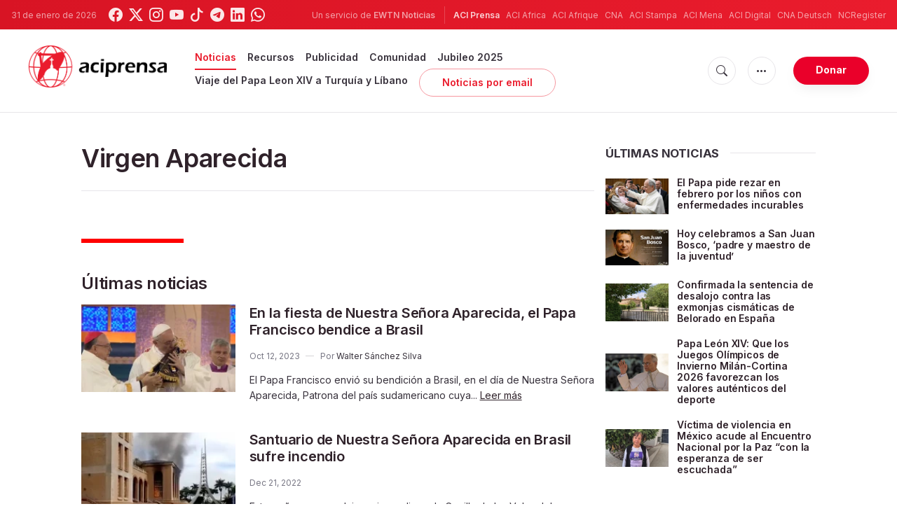

--- FILE ---
content_type: text/html; charset=utf-8
request_url: https://www.google.com/recaptcha/api2/aframe
body_size: 257
content:
<!DOCTYPE HTML><html><head><meta http-equiv="content-type" content="text/html; charset=UTF-8"></head><body><script nonce="fcrlImErnxdPCT6JMrYuPQ">/** Anti-fraud and anti-abuse applications only. See google.com/recaptcha */ try{var clients={'sodar':'https://pagead2.googlesyndication.com/pagead/sodar?'};window.addEventListener("message",function(a){try{if(a.source===window.parent){var b=JSON.parse(a.data);var c=clients[b['id']];if(c){var d=document.createElement('img');d.src=c+b['params']+'&rc='+(localStorage.getItem("rc::a")?sessionStorage.getItem("rc::b"):"");window.document.body.appendChild(d);sessionStorage.setItem("rc::e",parseInt(sessionStorage.getItem("rc::e")||0)+1);localStorage.setItem("rc::h",'1769859649822');}}}catch(b){}});window.parent.postMessage("_grecaptcha_ready", "*");}catch(b){}</script></body></html>